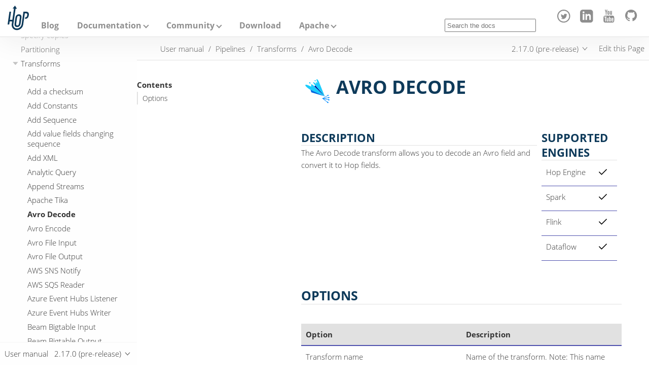

--- FILE ---
content_type: text/html
request_url: https://hop.apache.org/manual/next/pipeline/transforms/avro-decode.html
body_size: 12189
content:
<!doctype html> <html lang="en"> <head> <meta charset="utf-8"> <meta name="viewport" content="width=device-width,initial-scale=1"> <title> Avro Decode :: Apache Hop</title> <link rel="canonical" href="https://hop.apache.org/manual/latest/pipeline/transforms/avro-decode.html"> <meta name="description" content="The Avro Decode transform allows you to decode an Avro field and convert it to Hop fields."> <meta name="generator" content="Antora 3.0.1"> <link rel="stylesheet" href="../../../../_/css/site-e3cda5e4ab.css"> <meta property="og:title" content=" Avro Decode :: Apache Hop"> <meta property="og:description" content="The Avro Decode transform allows you to decode an Avro field and convert it to Hop fields."> <meta property="og:type" content="article"> <meta property="og:url" content="https://hop.apache.org/manual/latest/pipeline/transforms/avro-decode.html"> <meta property="og:image" content="https://hop.apache.org/img/hop-logo.png"> </head> <body class="article"> <header class="header"> <nav class="navbar"> <div class="navbar-brand"> <a class="nav-logo" href="../../../.."><span>Apache Hop</span></a> <div id="topbar-nav" class="navbar-menu"> <div class="navbar-end"> <a class="navbar-item mobile-heading" href="/../../../../blog/">Blog</a> <div class="navbar-item has-dropdown is-hoverable"> <a class="navbar-link mobile-heading" href="#">Documentation</a> <div class="navbar-dropdown"> <a class="navbar-item" href="../../../../manual/latest/getting-started/">Getting started</a> <a class="navbar-item" href="../../../../manual/latest/">User manual</a> <a class="navbar-item" href="../../../../tech-manual/latest/">Technical Documentation</a> <a class="navbar-item" href="../../../../dev-manual/latest/">Developer Documentation</a> <a class="navbar-item" href="../../../../docs/architecture/">Architecture</a> <a class="navbar-item" href="../../../../docs/roadmap/">Roadmap</a> </div> </div> <div class="navbar-item has-dropdown is-hoverable"> <a class="navbar-link mobile-heading" href="#">Community</a> <div class="navbar-dropdown"> <a class="navbar-item" href="../../../../community/contributing/">Contributing</a> <a class="navbar-item" href="../../../../community/tools/">Tools</a> <a class="navbar-item" href="../../../../community/mailing-list/">Mailing Lists</a> <a class="navbar-item" href="../../../../community/events/">Events and User Groups</a> <a class="navbar-item" href="../../../../community/team/">Team</a> <a class="navbar-item" href="../../../../community/support/">Support</a> <a class="navbar-item" href="../../../../community/ethos/">Ethos</a> </div> </div> <a class="navbar-item mobile-heading" href="/../../../../download/">Download</a> <div class="navbar-item has-dropdown is-hoverable"> <a class="navbar-link mobile-heading" href="#">Apache</a> <div class="navbar-dropdown"> <a class="navbar-item" href="https://www.apache.org/events/current-event" target="_blank">Events</a> <a class="navbar-item" href="https://www.apache.org/licenses/" target="_blank">License</a> <a class="navbar-item" href="https://www.apache.org/foundation/thanks.html" target="_blank">Thanks to our sponsors</a> <a class="navbar-item" href="https://www.apache.org/security/" target="_blank">Apache Security</a> <a class="navbar-item" href="https://www.apache.org/foundation/sponsorship.html" target="_blank">Become a sponsor</a> </div> </div> </div> </div> <div class="navbar-fill"></div> <div class="break-row"></div> <div class="navbar-item search hide-for-print"> <div id="search-field" class="field"> <input id="search-input" type="text" placeholder="Search the docs"> </div> </div> <div class="navbar-tools"> <a href="https://twitter.com/ApacheHop" title="Follow us on Twitter" target="_blank"><svg focusable="false" height="30" width="30" viewBox="0 0 30 30" class="brand-icon"><path d="M12 2c5.514 0 10 4.486 10 10s-4.486 10-10 10-10-4.486-10-10 4.486-10 10-10zm0-2c-6.627 0-12 5.373-12 12s5.373 12 12 12 12-5.373 12-12-5.373-12-12-12zm6.5 8.778c-.441.196-.916.328-1.414.388.509-.305.898-.787 1.083-1.362-.476.282-1.003.487-1.564.597-.448-.479-1.089-.778-1.796-.778-1.59 0-2.758 1.483-2.399 3.023-2.045-.103-3.86-1.083-5.074-2.572-.645 1.106-.334 2.554.762 3.287-.403-.013-.782-.124-1.114-.308-.027 1.14.791 2.207 1.975 2.445-.346.094-.726.116-1.112.042.313.978 1.224 1.689 2.3 1.709-1.037.812-2.34 1.175-3.647 1.021 1.09.699 2.383 1.106 3.773 1.106 4.572 0 7.154-3.861 6.998-7.324.482-.346.899-.78 1.229-1.274z"/></svg></a> <a href="https://www.linkedin.com/company/apachehop/" title="Follow us on LinkedIn" target="_blank"><svg focusable="false" height="30" width="30" viewBox="0 0 30 30" class="brand-icon"><path d="M19 0h-14c-2.761 0-5 2.239-5 5v14c0 2.761 2.239 5 5 5h14c2.762 0 5-2.239 5-5v-14c0-2.761-2.238-5-5-5zm-11 19h-3v-11h3v11zm-1.5-12.268c-.966 0-1.75-.79-1.75-1.764s.784-1.764 1.75-1.764 1.75.79 1.75 1.764-.783 1.764-1.75 1.764zm13.5 12.268h-3v-5.604c0-3.368-4-3.113-4 0v5.604h-3v-11h3v1.765c1.396-2.586 7-2.777 7 2.476v6.759z"/></svg></a> <a href="https://www.youtube.com/channel/UCGlcYslwe03Y2zbZ1W6DAGA" title="Subscribe to our YouTube channel" target="_blank"><svg focusable="false" height="30" width="30" viewBox="0 0 30 30" class="brand-icon"><path fill-rule="evenodd" d="M4.652 0h1.44l.988 3.702.916-3.702h1.454l-1.665 5.505v3.757h-1.431v-3.757l-1.702-5.505zm6.594 2.373c-1.119 0-1.861.74-1.861 1.835v3.349c0 1.204.629 1.831 1.861 1.831 1.022 0 1.826-.683 1.826-1.831v-3.349c0-1.069-.797-1.835-1.826-1.835zm.531 5.127c0 .372-.19.646-.532.646-.351 0-.554-.287-.554-.646v-3.179c0-.374.172-.651.529-.651.39 0 .557.269.557.651v3.179zm4.729-5.07v5.186c-.155.194-.5.512-.747.512-.271 0-.338-.186-.338-.46v-5.238h-1.27v5.71c0 .675.206 1.22.887 1.22.384 0 .918-.2 1.468-.853v.754h1.27v-6.831h-1.27zm2.203 13.858c-.448 0-.541.315-.541.763v.659h1.069v-.66c.001-.44-.092-.762-.528-.762zm-4.703.04c-.084.043-.167.109-.25.198v4.055c.099.106.194.182.287.229.197.1.485.107.619-.067.07-.092.105-.241.105-.449v-3.359c0-.22-.043-.386-.129-.5-.147-.193-.42-.214-.632-.107zm4.827-5.195c-2.604-.177-11.066-.177-13.666 0-2.814.192-3.146 1.892-3.167 6.367.021 4.467.35 6.175 3.167 6.367 2.6.177 11.062.177 13.666 0 2.814-.192 3.146-1.893 3.167-6.367-.021-4.467-.35-6.175-3.167-6.367zm-12.324 10.686h-1.363v-7.54h-1.41v-1.28h4.182v1.28h-1.41v7.54zm4.846 0h-1.21v-.718c-.223.265-.455.467-.696.605-.652.374-1.547.365-1.547-.955v-5.438h1.209v4.988c0 .262.063.438.322.438.236 0 .564-.303.711-.487v-4.939h1.21v6.506zm4.657-1.348c0 .805-.301 1.431-1.106 1.431-.443 0-.812-.162-1.149-.583v.5h-1.221v-8.82h1.221v2.84c.273-.333.644-.608 1.076-.608.886 0 1.18.749 1.18 1.631v3.609zm4.471-1.752h-2.314v1.228c0 .488.042.91.528.91.511 0 .541-.344.541-.91v-.452h1.245v.489c0 1.253-.538 2.013-1.813 2.013-1.155 0-1.746-.842-1.746-2.013v-2.921c0-1.129.746-1.914 1.837-1.914 1.161 0 1.721.738 1.721 1.914v1.656z"></path></svg></a> <a href="https://github.com/apache/hop/" title="Collaborate on GitHub"><svg focusable="false" class="brand-icon" viewBox="0 0 22 22"><path fill-rule="evenodd" d="M8 0C3.58 0 0 3.58 0 8c0 3.54 2.29 6.53 5.47 7.59.4.07.55-.17.55-.38 0-.19-.01-.82-.01-1.49-2.01.37-2.53-.49-2.69-.94-.09-.23-.48-.94-.82-1.13-.28-.15-.68-.52-.01-.53.63-.01 1.08.58 1.23.82.72 1.21 1.87.87 2.33.66.07-.52.28-.87.51-1.07-1.78-.2-3.64-.89-3.64-3.95 0-.87.31-1.59.82-2.15-.08-.2-.36-1.02.08-2.12 0 0 .67-.21 2.2.82.64-.18 1.32-.27 2-.27.68 0 1.36.09 2 .27 1.53-1.04 2.2-.82 2.2-.82.44 1.1.16 1.92.08 2.12.51.56.82 1.27.82 2.15 0 3.07-1.87 3.75-3.65 3.95.29.25.54.73.54 1.48 0 1.07-.01 1.93-.01 2.2 0 .21.15.46.55.38A8.013 8.013 0 0 0 16 8c0-4.42-3.58-8-8-8z"></path></svg></a> </div> <button class="navbar-burger" data-target="topbar-nav" type="button"> <span></span> <span></span> <span></span> </button> </div> </nav> </header> <a id="top"></a> <div class="body"> <div class="nav-container" data-component="manual" data-version="2.17.0"> <aside class="nav"> <div class="panels"> <div class="nav-panel-menu is-active" data-panel="menu"> <nav class="nav-menu"> <h3 class="title"><a href="../../index.html">User manual</a></h3> <ul class="nav-list"> <li class="nav-item" data-depth="0"> <ul class="nav-list"> <li class="nav-item" data-depth="1"> <button class="nav-item-toggle"></button> <a class="nav-link" href="../../getting-started/index.html">Getting Started</a> <ul class="nav-list"> <li class="nav-item" data-depth="2"> <a class="nav-link" href="../../getting-started/hop-what-is-hop.html">What is Hop</a> </li> <li class="nav-item" data-depth="2"> <a class="nav-link" href="../../getting-started/hop-concepts.html">Hop Concepts</a> </li> <li class="nav-item" data-depth="2"> <a class="nav-link" href="../../getting-started/hop-download-install.html">Download &amp; Install</a> </li> <li class="nav-item" data-depth="2"> <a class="nav-link" href="../../getting-started/hop-tools.html">Tools</a> </li> <li class="nav-item" data-depth="2"> <a class="nav-link" href="../../getting-started/hop-gui.html">Hop Gui Overview</a> </li> <li class="nav-item" data-depth="2"> <a class="nav-link" href="../../getting-started/hop-gui-pipelines.html">Pipelines</a> </li> <li class="nav-item" data-depth="2"> <a class="nav-link" href="../../getting-started/hop-gui-workflows.html">Workflows</a> </li> <li class="nav-item" data-depth="2"> <a class="nav-link" href="../../getting-started/hop-next-steps.html">Next Steps</a> </li> </ul> </li> <li class="nav-item" data-depth="1"> <a class="nav-link" href="../../concepts.html">Concepts</a> </li> <li class="nav-item" data-depth="1"> <a class="nav-link" href="../../installation-configuration.html">Installation and Configuration</a> </li> <li class="nav-item" data-depth="1"> <a class="nav-link" href="../../supported-jvms.html">Supported Java Versions</a> </li> <li class="nav-item" data-depth="1"> <button class="nav-item-toggle"></button> <a class="nav-link" href="../../hop-gui/index.html">Hop Gui</a> <ul class="nav-list"> <li class="nav-item" data-depth="2"> <a class="nav-link" href="../../hop-gui/file-dialog.html">File Dialog</a> </li> <li class="nav-item" data-depth="2"> <a class="nav-link" href="../../hop-gui/hop-gui-popup-dialog.html">Popup Dialog</a> </li> <li class="nav-item" data-depth="2"> <a class="nav-link" href="../../hop-gui/perspectives.html">Perspectives</a> </li> <li class="nav-item" data-depth="2"> <a class="nav-link" href="../../hop-gui/hop-gui-git.html">Working with git</a> </li> <li class="nav-item" data-depth="2"> <a class="nav-link" href="../../hop-gui/shortcuts.html">Keyboard Shortcuts</a> </li> <li class="nav-item" data-depth="2"> <a class="nav-link" href="../../hop-gui/hop-web.html">Hop Web</a> </li> </ul> </li> <li class="nav-item" data-depth="1"> <button class="nav-item-toggle"></button> <a class="nav-link" href="../../projects/index.html">Projects</a> <ul class="nav-list"> <li class="nav-item" data-depth="2"> <a class="nav-link" href="../../projects/projects-environments.html">Projects &amp; Environments</a> </li> <li class="nav-item" data-depth="2"> <a class="nav-link" href="../../projects/metadata.html">Metadata</a> </li> <li class="nav-item" data-depth="2"> <a class="nav-link" href="../../projects/advanced.html">Advanced Configuration</a> </li> </ul> </li> <li class="nav-item" data-depth="1"> <button class="nav-item-toggle"></button> <a class="nav-link" href="../pipelines.html">Pipelines</a> <ul class="nav-list"> <li class="nav-item" data-depth="2"> <a class="nav-link" href="../hop-pipeline-editor.html">Pipeline Editor</a> </li> <li class="nav-item" data-depth="2"> <a class="nav-link" href="../create-pipeline.html">Create a Pipeline</a> </li> <li class="nav-item" data-depth="2"> <a class="nav-link" href="../run-preview-debug-pipeline.html">Run, Preview and Debug a Pipeline</a> </li> <li class="nav-item" data-depth="2"> <a class="nav-link" href="../errorhandling.html">Error Handling</a> </li> <li class="nav-item" data-depth="2"> <button class="nav-item-toggle"></button> <a class="nav-link" href="../beam/getting-started-with-beam.html">Getting started with Apache Beam</a> <ul class="nav-list"> <li class="nav-item" data-depth="3"> <button class="nav-item-toggle"></button> <a class="nav-link" href="../beam/running-the-beam-samples.html">Running the Beam samples</a> <ul class="nav-list"> <li class="nav-item" data-depth="4"> <a class="nav-link" href="../beam/beam-samples-direct-runner.html">Direct Runner</a> </li> <li class="nav-item" data-depth="4"> <a class="nav-link" href="../beam/beam-samples-flink.html">Apache Flink</a> </li> <li class="nav-item" data-depth="4"> <a class="nav-link" href="../beam/beam-samples-spark.html">Apache Spark</a> </li> <li class="nav-item" data-depth="4"> <a class="nav-link" href="../beam/beam-samples-dataflow.html">Google Cloud Dataflow</a> </li> </ul> </li> <li class="nav-item" data-depth="3"> <a class="nav-link" href="../beam/flink-k8s-operator-running-hop-pipeline.html">Running a Hop pipeline using the Flink Kubernetes Operator</a> </li> </ul> </li> <li class="nav-item" data-depth="2"> <a class="nav-link" href="../pipeline-metrics.html">Pipeline Metrics</a> </li> <li class="nav-item" data-depth="2"> <button class="nav-item-toggle"></button> <a class="nav-link" href="../pipeline-run-configurations/pipeline-run-configurations.html">Pipeline Run Configurations</a> <ul class="nav-list"> <li class="nav-item" data-depth="3"> <a class="nav-link" href="../pipeline-run-configurations/beam-dataflow-pipeline-engine.html">Beam Google DataFlow</a> </li> <li class="nav-item" data-depth="3"> <a class="nav-link" href="../pipeline-run-configurations/beam-direct-pipeline-engine.html">Beam Direct</a> </li> <li class="nav-item" data-depth="3"> <a class="nav-link" href="../pipeline-run-configurations/beam-flink-pipeline-engine.html">Beam Flink</a> </li> <li class="nav-item" data-depth="3"> <a class="nav-link" href="../pipeline-run-configurations/beam-spark-pipeline-engine.html">Beam Spark</a> </li> <li class="nav-item" data-depth="3"> <a class="nav-link" href="../pipeline-run-configurations/native-local-pipeline-engine.html">Native Local</a> </li> <li class="nav-item" data-depth="3"> <a class="nav-link" href="../pipeline-run-configurations/native-remote-pipeline-engine.html">Native Remote</a> </li> </ul> </li> <li class="nav-item" data-depth="2"> <a class="nav-link" href="../pipeline-unit-testing.html">Pipeline Unit Tests</a> </li> <li class="nav-item" data-depth="2"> <a class="nav-link" href="../metadata-injection.html">Metadata Injection</a> </li> <li class="nav-item" data-depth="2"> <a class="nav-link" href="../specify-copies.html">Specify copies</a> </li> <li class="nav-item" data-depth="2"> <a class="nav-link" href="../partitioning.html">Partitioning</a> </li> <li class="nav-item" data-depth="2"> <button class="nav-item-toggle"></button> <a class="nav-link" href="../transforms.html">Transforms</a> <ul class="nav-list"> <li class="nav-item" data-depth="3"> <a class="nav-link" href="abort.html">Abort</a> </li> <li class="nav-item" data-depth="3"> <a class="nav-link" href="addchecksum.html">Add a checksum</a> </li> <li class="nav-item" data-depth="3"> <a class="nav-link" href="addconstant.html">Add Constants</a> </li> <li class="nav-item" data-depth="3"> <a class="nav-link" href="addsequence.html">Add Sequence</a> </li> <li class="nav-item" data-depth="3"> <a class="nav-link" href="addfieldschangesequence.html">Add value fields changing sequence</a> </li> <li class="nav-item" data-depth="3"> <a class="nav-link" href="addxml.html">Add XML</a> </li> <li class="nav-item" data-depth="3"> <a class="nav-link" href="analyticquery.html">Analytic Query</a> </li> <li class="nav-item" data-depth="3"> <a class="nav-link" href="append.html">Append Streams</a> </li> <li class="nav-item" data-depth="3"> <a class="nav-link" href="apache-tika.html">Apache Tika</a> </li> <li class="nav-item is-current-page" data-depth="3"> <a class="nav-link" href="avro-decode.html">Avro Decode</a> </li> <li class="nav-item" data-depth="3"> <a class="nav-link" href="avro-encode.html">Avro Encode</a> </li> <li class="nav-item" data-depth="3"> <a class="nav-link" href="avro-file-input.html">Avro File Input</a> </li> <li class="nav-item" data-depth="3"> <a class="nav-link" href="avro-file-output.html">Avro File Output</a> </li> <li class="nav-item" data-depth="3"> <a class="nav-link" href="aws-sns-notify.html">AWS SNS Notify</a> </li> <li class="nav-item" data-depth="3"> <a class="nav-link" href="aws-sqs-reader.html">AWS SQS Reader</a> </li> <li class="nav-item" data-depth="3"> <a class="nav-link" href="azure-event-hubs-listener.html">Azure Event Hubs Listener</a> </li> <li class="nav-item" data-depth="3"> <a class="nav-link" href="azure-event-hubs-writer.html">Azure Event Hubs Writer</a> </li> <li class="nav-item" data-depth="3"> <a class="nav-link" href="beambigtableinput.html">Beam Bigtable Input</a> </li> <li class="nav-item" data-depth="3"> <a class="nav-link" href="beambigtableoutput.html">Beam Bigtable Output</a> </li> <li class="nav-item" data-depth="3"> <a class="nav-link" href="beambigqueryinput.html">Beam BigQuery Input</a> </li> <li class="nav-item" data-depth="3"> <a class="nav-link" href="beambigqueryoutput.html">Beam BigQuery Output</a> </li> <li class="nav-item" data-depth="3"> <a class="nav-link" href="beamfileinput.html">Beam File Input</a> </li> <li class="nav-item" data-depth="3"> <a class="nav-link" href="beamfileoutput.html">Beam File Output</a> </li> <li class="nav-item" data-depth="3"> <a class="nav-link" href="beamgcppublisher.html">Beam GCP Pub/Sub : Publish</a> </li> <li class="nav-item" data-depth="3"> <a class="nav-link" href="beamgcpsubscriber.html">Beam GCP Pub/Sub : Subscribe</a> </li> <li class="nav-item" data-depth="3"> <a class="nav-link" href="beamkafkaconsume.html">Beam Kafka Consume</a> </li> <li class="nav-item" data-depth="3"> <a class="nav-link" href="beamkafkaproduce.html">Beam Kafka Produce</a> </li> <li class="nav-item" data-depth="3"> <a class="nav-link" href="beamkinesisconsume.html">Beam Kinesis Consume</a> </li> <li class="nav-item" data-depth="3"> <a class="nav-link" href="beamkinesisproduce.html">Beam Kinesis Produce</a> </li> <li class="nav-item" data-depth="3"> <a class="nav-link" href="beamtimestamp.html">Beam Timestamp</a> </li> <li class="nav-item" data-depth="3"> <a class="nav-link" href="beamwindow.html">Beam Window</a> </li> <li class="nav-item" data-depth="3"> <a class="nav-link" href="blockingtransform.html">Blocking transform</a> </li> <li class="nav-item" data-depth="3"> <a class="nav-link" href="blockuntiltransformsfinish.html">Blocking until transforms finish</a> </li> <li class="nav-item" data-depth="3"> <a class="nav-link" href="calculator.html">Calculator</a> </li> <li class="nav-item" data-depth="3"> <a class="nav-link" href="cassandra-input.html">Cassandra Input</a> </li> <li class="nav-item" data-depth="3"> <a class="nav-link" href="cassandra-output.html">Cassandra Output</a> </li> <li class="nav-item" data-depth="3"> <a class="nav-link" href="sstable-output.html">Cassandra SSTable Output</a> </li> <li class="nav-item" data-depth="3"> <a class="nav-link" href="calldbproc.html">Call DB procedure</a> </li> <li class="nav-item" data-depth="3"> <a class="nav-link" href="changefileencoding.html">Change file encoding</a> </li> <li class="nav-item" data-depth="3"> <a class="nav-link" href="checkfilelocked.html">Check if file is locked</a> </li> <li class="nav-item" data-depth="3"> <a class="nav-link" href="checkwebserviceavailable.html">Check if webservice is available</a> </li> <li class="nav-item" data-depth="3"> <a class="nav-link" href="clonerow.html">Clone row</a> </li> <li class="nav-item" data-depth="3"> <a class="nav-link" href="closure.html">Closure</a> </li> <li class="nav-item" data-depth="3"> <a class="nav-link" href="coalesce.html">Coalesce</a> </li> <li class="nav-item" data-depth="3"> <a class="nav-link" href="columnexists.html">Column exists</a> </li> <li class="nav-item" data-depth="3"> <a class="nav-link" href="combinationlookup.html">Combination lookup/update</a> </li> <li class="nav-item" data-depth="3"> <a class="nav-link" href="concatfields.html">Concat Fields</a> </li> <li class="nav-item" data-depth="3"> <a class="nav-link" href="copyrowstoresult.html">Copy rows to result</a> </li> <li class="nav-item" data-depth="3"> <a class="nav-link" href="creditcardvalidator.html">Credit card validator</a> </li> <li class="nav-item" data-depth="3"> <a class="nav-link" href="csvinput.html">CSV File Input</a> </li> <li class="nav-item" data-depth="3"> <a class="nav-link" href="databasejoin.html">Database Join</a> </li> <li class="nav-item" data-depth="3"> <a class="nav-link" href="databaselookup.html">Database Lookup</a> </li> <li class="nav-item" data-depth="3"> <a class="nav-link" href="datagrid.html">Data Grid</a> </li> <li class="nav-item" data-depth="3"> <a class="nav-link" href="validator.html">Data Validator</a> </li> <li class="nav-item" data-depth="3"> <a class="nav-link" href="delay.html">Delay row</a> </li> <li class="nav-item" data-depth="3"> <a class="nav-link" href="delete.html">Delete</a> </li> <li class="nav-item" data-depth="3"> <a class="nav-link" href="serialize-de-from-file.html">De-Serialize From File</a> </li> <li class="nav-item" data-depth="3"> <a class="nav-link" href="detectemptystream.html">Detect Empty Stream</a> </li> <li class="nav-item" data-depth="3"> <a class="nav-link" href="detectlanguage.html">Detect Language</a> </li> <li class="nav-item" data-depth="3"> <a class="nav-link" href="dimensionlookup.html">Dimension lookup/update</a> </li> <li class="nav-item" data-depth="3"> <a class="nav-link" href="dorisbulkloader.html">Doris Bulk Loader</a> </li> <li class="nav-item" data-depth="3"> <a class="nav-link" href="rulesaccumulator.html">Drools Rule Accumulator</a> </li> <li class="nav-item" data-depth="3"> <a class="nav-link" href="rulesexecutor.html">Drools Rule Executor</a> </li> <li class="nav-item" data-depth="3"> <a class="nav-link" href="dummy.html">Dummy (do nothing)</a> </li> <li class="nav-item" data-depth="3"> <a class="nav-link" href="dynamicsqlrow.html">Dynamic SQL row</a> </li> <li class="nav-item" data-depth="3"> <a class="nav-link" href="edi2xml.html">Edi to XML</a> </li> <li class="nav-item" data-depth="3"> <a class="nav-link" href="emailinput.html">Email Messages Input</a> </li> <li class="nav-item" data-depth="3"> <a class="nav-link" href="enhancedjsonoutput.html">Enhanced JSON Output</a> </li> <li class="nav-item" data-depth="3"> <a class="nav-link" href="excelinput.html">Excel input</a> </li> <li class="nav-item" data-depth="3"> <a class="nav-link" href="excelwriter.html">Excel writer</a> </li> <li class="nav-item" data-depth="3"> <a class="nav-link" href="execprocess.html">Execute a process</a> </li> <li class="nav-item" data-depth="3"> <a class="nav-link" href="execsqlrow.html">Execute row SQL script</a> </li> <li class="nav-item" data-depth="3"> <a class="nav-link" href="execsql.html">Execute SQL script</a> </li> <li class="nav-item" data-depth="3"> <a class="nav-link" href="exectests.html">Execute Unit Tests</a> </li> <li class="nav-item" data-depth="3"> <a class="nav-link" href="execinfo.html">Execution Information</a> </li> <li class="nav-item" data-depth="3"> <a class="nav-link" href="fake.html">Fake data</a> </li> <li class="nav-item" data-depth="3"> <a class="nav-link" href="fileexists.html">File exists</a> </li> <li class="nav-item" data-depth="3"> <a class="nav-link" href="filemetadata.html">File Metadata</a> </li> <li class="nav-item" data-depth="3"> <a class="nav-link" href="filesfromresult.html">Files from result</a> </li> <li class="nav-item" data-depth="3"> <a class="nav-link" href="filestoresult.html">Files to result</a> </li> <li class="nav-item" data-depth="3"> <a class="nav-link" href="filterrows.html">Filter Rows</a> </li> <li class="nav-item" data-depth="3"> <a class="nav-link" href="formula.html">Formula</a> </li> <li class="nav-item" data-depth="3"> <a class="nav-link" href="fuzzymatch.html">Fuzzy match</a> </li> <li class="nav-item" data-depth="3"> <a class="nav-link" href="generaterandomvalue.html">Generate Random Value</a> </li> <li class="nav-item" data-depth="3"> <a class="nav-link" href="getdatafromxml.html">Get Data From XML</a> </li> <li class="nav-item" data-depth="3"> <a class="nav-link" href="getfilenames.html">Get filenames</a> </li> <li class="nav-item" data-depth="3"> <a class="nav-link" href="getfilesrowcount.html">Get files rowcount</a> </li> <li class="nav-item" data-depth="3"> <a class="nav-link" href="getrecordsfromstream.html">Get records from stream</a> </li> <li class="nav-item" data-depth="3"> <a class="nav-link" href="getrowsfromresult.html">Get Rows from Result</a> </li> <li class="nav-item" data-depth="3"> <a class="nav-link" href="getsubfolders.html">Get SubFolder names</a> </li> <li class="nav-item" data-depth="3"> <a class="nav-link" href="getsystemdata.html">Get System Info</a> </li> <li class="nav-item" data-depth="3"> <a class="nav-link" href="gettablenames.html">Get table names</a> </li> <li class="nav-item" data-depth="3"> <a class="nav-link" href="getvariable.html">Get variables</a> </li> <li class="nav-item" data-depth="3"> <a class="nav-link" href="google-analytics.html">Google Analytics Input</a> </li> <li class="nav-item" data-depth="3"> <a class="nav-link" href="google-sheets-input.html">Google Sheets Input</a> </li> <li class="nav-item" data-depth="3"> <a class="nav-link" href="google-sheets-output.html">Google Sheets Output</a> </li> <li class="nav-item" data-depth="3"> <a class="nav-link" href="groupby.html">Group By</a> </li> <li class="nav-item" data-depth="3"> <a class="nav-link" href="html2text.html">HTML 2 Text</a> </li> <li class="nav-item" data-depth="3"> <a class="nav-link" href="http.html">HTTP client</a> </li> <li class="nav-item" data-depth="3"> <a class="nav-link" href="httppost.html">HTTP Post</a> </li> <li class="nav-item" data-depth="3"> <a class="nav-link" href="identifylastrow.html">Identify last row in a stream</a> </li> <li class="nav-item" data-depth="3"> <a class="nav-link" href="ifnull.html">If Null</a> </li> <li class="nav-item" data-depth="3"> <a class="nav-link" href="injector.html">Injector</a> </li> <li class="nav-item" data-depth="3"> <a class="nav-link" href="insertupdate.html">Insert / Update</a> </li> <li class="nav-item" data-depth="3"> <a class="nav-link" href="javafilter.html">Java Filter</a> </li> <li class="nav-item" data-depth="3"> <a class="nav-link" href="javascript.html">JavaScript</a> </li> <li class="nav-item" data-depth="3"> <a class="nav-link" href="jdbcmetadata.html">JDBC Metadata</a> </li> <li class="nav-item" data-depth="3"> <a class="nav-link" href="joinrows.html">Join Rows</a> </li> <li class="nav-item" data-depth="3"> <a class="nav-link" href="jsoninput.html">JSON Input</a> </li> <li class="nav-item" data-depth="3"> <a class="nav-link" href="jsonoutput.html">JSON Output</a> </li> <li class="nav-item" data-depth="3"> <a class="nav-link" href="kafkaconsumer.html">Kafka Consumer</a> </li> <li class="nav-item" data-depth="3"> <a class="nav-link" href="kafkaproducer.html">Kafka Producer</a> </li> <li class="nav-item" data-depth="3"> <a class="nav-link" href="languagemodelchat.html">Language Model Chat</a> </li> <li class="nav-item" data-depth="3"> <a class="nav-link" href="ldapinput.html">LDAP Input</a> </li> <li class="nav-item" data-depth="3"> <a class="nav-link" href="ldapoutput.html">LDAP Output</a> </li> <li class="nav-item" data-depth="3"> <a class="nav-link" href="loadfileinput.html">Load file content in memory</a> </li> <li class="nav-item" data-depth="3"> <a class="nav-link" href="mail.html">Mail</a> </li> <li class="nav-item" data-depth="3"> <a class="nav-link" href="mapping-input.html">Mapping Input</a> </li> <li class="nav-item" data-depth="3"> <a class="nav-link" href="mapping-output.html">Mapping Output</a> </li> <li class="nav-item" data-depth="3"> <a class="nav-link" href="memgroupby.html">Memory Group By</a> </li> <li class="nav-item" data-depth="3"> <a class="nav-link" href="mergejoin.html">Merge Join</a> </li> <li class="nav-item" data-depth="3"> <a class="nav-link" href="mergerows.html">Merge rows (diff)</a> </li> <li class="nav-item" data-depth="3"> <a class="nav-link" href="metainject.html">Metadata Injection</a> </li> <li class="nav-item" data-depth="3"> <a class="nav-link" href="metadata-input.html">Metadata Input</a> </li> <li class="nav-item" data-depth="3"> <a class="nav-link" href="metastructure.html">Metadata structure of stream</a> </li> <li class="nav-item" data-depth="3"> <a class="nav-link" href="accessoutput.html">Microsoft Access Output</a> </li> <li class="nav-item" data-depth="3"> <a class="nav-link" href="monetdbbulkloader.html">MonetDB Bulk Loader</a> </li> <li class="nav-item" data-depth="3"> <a class="nav-link" href="mongodbdelete.html">MongoDB Delete</a> </li> <li class="nav-item" data-depth="3"> <a class="nav-link" href="mongodbinput.html">MongoDB Input</a> </li> <li class="nav-item" data-depth="3"> <a class="nav-link" href="mongodboutput.html">MongoDB Output</a> </li> <li class="nav-item" data-depth="3"> <a class="nav-link" href="multimerge.html">Multiway Merge Join</a> </li> <li class="nav-item" data-depth="3"> <a class="nav-link" href="mysqlbulkloader.html">MySql Bulk Loader</a> </li> <li class="nav-item" data-depth="3"> <a class="nav-link" href="neo4j-cypher.html">Neo4j Cypher</a> </li> <li class="nav-item" data-depth="3"> <a class="nav-link" href="neo4j-gencsv.html">Neo4j Generate CSVs</a> </li> <li class="nav-item" data-depth="3"> <a class="nav-link" href="neo4j-getloginfo.html">Neo4j Get Logging Info</a> </li> <li class="nav-item" data-depth="3"> <a class="nav-link" href="neo4j-graphoutput.html">Neo4j Graph Output</a> </li> <li class="nav-item" data-depth="3"> <a class="nav-link" href="neo4j-import.html">Neo4j Import</a> </li> <li class="nav-item" data-depth="3"> <a class="nav-link" href="neo4j-output.html">Neo4j Output</a> </li> <li class="nav-item" data-depth="3"> <a class="nav-link" href="neo4j-split-graph.html">Neo4j Split Graph</a> </li> <li class="nav-item" data-depth="3"> <a class="nav-link" href="nullif.html">Null If</a> </li> <li class="nav-item" data-depth="3"> <a class="nav-link" href="numberrange.html">Number range</a> </li> <li class="nav-item" data-depth="3"> <a class="nav-link" href="orabulkloader.html">Oracle Bulk Loader</a> </li> <li class="nav-item" data-depth="3"> <a class="nav-link" href="parquet-file-input.html">Parquet File Input</a> </li> <li class="nav-item" data-depth="3"> <a class="nav-link" href="parquet-file-output.html">Parquet File Output</a> </li> <li class="nav-item" data-depth="3"> <a class="nav-link" href="pipeline-data-probe.html">Pipeline Data Probe</a> </li> <li class="nav-item" data-depth="3"> <a class="nav-link" href="pipeline-logging.html">Pipeline Logging</a> </li> <li class="nav-item" data-depth="3"> <a class="nav-link" href="pgpdecryptstream.html">PGP decrypt stream</a> </li> <li class="nav-item" data-depth="3"> <a class="nav-link" href="pgpencryptstream.html">PGP encrypt stream</a> </li> <li class="nav-item" data-depth="3"> <a class="nav-link" href="pipeline-executor.html">Pipeline Executor</a> </li> <li class="nav-item" data-depth="3"> <a class="nav-link" href="postgresbulkloader.html">PostgreSQL Bulk Loader</a> </li> <li class="nav-item" data-depth="3"> <a class="nav-link" href="processfiles.html">Process files</a> </li> <li class="nav-item" data-depth="3"> <a class="nav-link" href="propertyinput.html">Properties file Input</a> </li> <li class="nav-item" data-depth="3"> <a class="nav-link" href="propertyoutput.html">Properties file Output</a> </li> <li class="nav-item" data-depth="3"> <a class="nav-link" href="redshift-bulkloader.html">Redshift Bulk Loader</a> </li> <li class="nav-item" data-depth="3"> <a class="nav-link" href="regexeval.html">Regex Evaluation</a> </li> <li class="nav-item" data-depth="3"> <a class="nav-link" href="repeatfields.html">Repeat Fields</a> </li> <li class="nav-item" data-depth="3"> <a class="nav-link" href="replacestring.html">Replace in String</a> </li> <li class="nav-item" data-depth="3"> <a class="nav-link" href="reservoirsampling.html">Reservoir Sampling</a> </li> <li class="nav-item" data-depth="3"> <a class="nav-link" href="rest.html">REST Client</a> </li> <li class="nav-item" data-depth="3"> <a class="nav-link" href="rowdenormaliser.html">Row Denormaliser</a> </li> <li class="nav-item" data-depth="3"> <a class="nav-link" href="rowflattener.html">Row Flattener</a> </li> <li class="nav-item" data-depth="3"> <a class="nav-link" href="rowgenerator.html">Row Generator</a> </li> <li class="nav-item" data-depth="3"> <a class="nav-link" href="rownormaliser.html">Row Normaliser</a> </li> <li class="nav-item" data-depth="3"> <a class="nav-link" href="runssh.html">Run SSH commands</a> </li> <li class="nav-item" data-depth="3"> <a class="nav-link" href="salesforcedelete.html">Salesforce Delete</a> </li> <li class="nav-item" data-depth="3"> <a class="nav-link" href="salesforceinput.html">Salesforce Input</a> </li> <li class="nav-item" data-depth="3"> <a class="nav-link" href="salesforceinsert.html">Salesforce Insert</a> </li> <li class="nav-item" data-depth="3"> <a class="nav-link" href="salesforceupdate.html">Salesforce Update</a> </li> <li class="nav-item" data-depth="3"> <a class="nav-link" href="salesforceupsert.html">Salesforce Upsert</a> </li> <li class="nav-item" data-depth="3"> <a class="nav-link" href="samplerows.html">Sample Rows</a> </li> <li class="nav-item" data-depth="3"> <a class="nav-link" href="sasinput.html">SAS Input</a> </li> <li class="nav-item" data-depth="3"> <a class="nav-link" href="script.html">Script</a> </li> <li class="nav-item" data-depth="3"> <a class="nav-link" href="selectvalues.html">Select Values</a> </li> <li class="nav-item" data-depth="3"> <a class="nav-link" href="serialize-to-file.html">Serialize To File</a> </li> <li class="nav-item" data-depth="3"> <a class="nav-link" href="serverstatus.html">Server Status</a> </li> <li class="nav-item" data-depth="3"> <a class="nav-link" href="setvalueconstant.html">Set field value to a constant</a> </li> <li class="nav-item" data-depth="3"> <a class="nav-link" href="setvaluefield.html">Set field Value to a field</a> </li> <li class="nav-item" data-depth="3"> <a class="nav-link" href="setvariable.html">Set Variables</a> </li> <li class="nav-item" data-depth="3"> <a class="nav-link" href="simple-mapping.html">Simple Mapping</a> </li> <li class="nav-item" data-depth="3"> <a class="nav-link" href="snowflakebulkloader.html">Snowflake Bulk Loader</a> </li> <li class="nav-item" data-depth="3"> <a class="nav-link" href="sort.html">Sort Rows</a> </li> <li class="nav-item" data-depth="3"> <a class="nav-link" href="sortedmerge.html">Sorted Merge</a> </li> <li class="nav-item" data-depth="3"> <a class="nav-link" href="splitfields.html">Split Fields</a> </li> <li class="nav-item" data-depth="3"> <a class="nav-link" href="splitfieldtorows.html">Split fields to rows</a> </li> <li class="nav-item" data-depth="3"> <a class="nav-link" href="splunkinput.html">Splunk Input</a> </li> <li class="nav-item" data-depth="3"> <a class="nav-link" href="sqlfileoutput.html">SQL File Output</a> </li> <li class="nav-item" data-depth="3"> <a class="nav-link" href="standardizephonenumber.html">Standardize Phone Number</a> </li> <li class="nav-item" data-depth="3"> <a class="nav-link" href="stanfordnlp.html">Stanford NLP</a> </li> <li class="nav-item" data-depth="3"> <a class="nav-link" href="schemamapping.html">Static Schema Mapping</a> </li> <li class="nav-item" data-depth="3"> <a class="nav-link" href="streamlookup.html">Stream Lookup</a> </li> <li class="nav-item" data-depth="3"> <a class="nav-link" href="streamschemamerge.html">Stream Schema Merge</a> </li> <li class="nav-item" data-depth="3"> <a class="nav-link" href="stringcut.html">String cut</a> </li> <li class="nav-item" data-depth="3"> <a class="nav-link" href="stringoperations.html">String operations</a> </li> <li class="nav-item" data-depth="3"> <a class="nav-link" href="switchcase.html">Switch / Case</a> </li> <li class="nav-item" data-depth="3"> <a class="nav-link" href="synchronizeaftermerge.html">Synchronize after merge</a> </li> <li class="nav-item" data-depth="3"> <a class="nav-link" href="tablecompare.html">Table Compare</a> </li> <li class="nav-item" data-depth="3"> <a class="nav-link" href="tableexists.html">Table Exists</a> </li> <li class="nav-item" data-depth="3"> <a class="nav-link" href="tableinput.html">Table Input</a> </li> <li class="nav-item" data-depth="3"> <a class="nav-link" href="tableoutput.html">Table Output</a> </li> <li class="nav-item" data-depth="3"> <a class="nav-link" href="terafast.html">Teradata Bulk Loader</a> </li> <li class="nav-item" data-depth="3"> <a class="nav-link" href="textfileinput.html">Text File Input</a> </li> <li class="nav-item" data-depth="3"> <a class="nav-link" href="textfileoutput.html">Text File Output</a> </li> <li class="nav-item" data-depth="3"> <a class="nav-link" href="tokenreplacement.html">Token Replacement</a> </li> <li class="nav-item" data-depth="3"> <a class="nav-link" href="uniquerows.html">Unique Rows</a> </li> <li class="nav-item" data-depth="3"> <a class="nav-link" href="uniquerowsbyhashset.html">Unique Rows (HashSet)</a> </li> <li class="nav-item" data-depth="3"> <a class="nav-link" href="update.html">Update</a> </li> <li class="nav-item" data-depth="3"> <a class="nav-link" href="userdefinedjavaclass.html">User Defined Java Class</a> </li> <li class="nav-item" data-depth="3"> <a class="nav-link" href="userdefinedjavaexpression.html">User Defined Java Expression</a> </li> <li class="nav-item" data-depth="3"> <a class="nav-link" href="valuemapper.html">Value Mapper</a> </li> <li class="nav-item" data-depth="3"> <a class="nav-link" href="verticabulkloader.html">Vertica Bulk Loader</a> </li> <li class="nav-item" data-depth="3"> <a class="nav-link" href="webservices.html">Web services lookup</a> </li> <li class="nav-item" data-depth="3"> <a class="nav-link" href="workflow-executor.html">Workflow Executor</a> </li> <li class="nav-item" data-depth="3"> <a class="nav-link" href="workflow-logging.html">Workflow Logging</a> </li> <li class="nav-item" data-depth="3"> <a class="nav-link" href="writetolog.html">Write to log</a> </li> <li class="nav-item" data-depth="3"> <a class="nav-link" href="xmlinputstream.html">XML Input Stream (StAX)</a> </li> <li class="nav-item" data-depth="3"> <a class="nav-link" href="xmljoin.html">XML Join</a> </li> <li class="nav-item" data-depth="3"> <a class="nav-link" href="xmloutput.html">XML Output</a> </li> <li class="nav-item" data-depth="3"> <a class="nav-link" href="xsdvalidator.html">XSD Validator</a> </li> <li class="nav-item" data-depth="3"> <a class="nav-link" href="xslt.html">XSL Transformation</a> </li> <li class="nav-item" data-depth="3"> <a class="nav-link" href="yamlinput.html">Yaml Input</a> </li> <li class="nav-item" data-depth="3"> <a class="nav-link" href="zipfile.html">Zip file</a> </li> </ul> </li> </ul> </li> <li class="nav-item" data-depth="1"> <button class="nav-item-toggle"></button> <a class="nav-link" href="../../workflow/workflows.html">Workflows</a> <ul class="nav-list"> <li class="nav-item" data-depth="2"> <a class="nav-link" href="../../workflow/create-workflow.html">Create a Workflow</a> </li> <li class="nav-item" data-depth="2"> <a class="nav-link" href="../../workflow/run-debug-workflow.html">Run and Debug a Workflow</a> </li> <li class="nav-item" data-depth="2"> <a class="nav-link" href="../../workflow/workflow-run-configurations/workflow-run-configurations.html">Workflow Run Configurations</a> </li> <li class="nav-item" data-depth="2"> <button class="nav-item-toggle"></button> <a class="nav-link" href="../../workflow/actions.html">Actions</a> <ul class="nav-list"> <li class="nav-item" data-depth="3"> <a class="nav-link" href="../../workflow/actions/abort.html">Abort workflow</a> </li> <li class="nav-item" data-depth="3"> <a class="nav-link" href="../../workflow/actions/addresultfilenames.html">Add filenames to result</a> </li> <li class="nav-item" data-depth="3"> <a class="nav-link" href="../../workflow/actions/as400command.html">AS/400 Command</a> </li> <li class="nav-item" data-depth="3"> <a class="nav-link" href="../../workflow/actions/mysqlbulkfile.html">Bulk load from MySQL into file</a> </li> <li class="nav-item" data-depth="3"> <a class="nav-link" href="../../workflow/actions/mssqlbulkload.html">Bulk load into MSSQL</a> </li> <li class="nav-item" data-depth="3"> <a class="nav-link" href="../../workflow/actions/mysqlbulkload.html">Bulk load into MySQL</a> </li> <li class="nav-item" data-depth="3"> <a class="nav-link" href="../../workflow/actions/cassandra-exec-cql.html">Cassandra Exec Cql</a> </li> <li class="nav-item" data-depth="3"> <a class="nav-link" href="../../workflow/actions/checkdbconnection.html">Check Db connections</a> </li> <li class="nav-item" data-depth="3"> <a class="nav-link" href="../../workflow/actions/checkfilelocked.html">Check files locked</a> </li> <li class="nav-item" data-depth="3"> <a class="nav-link" href="../../workflow/actions/folderisempty.html">Check if a folder is empty</a> </li> <li class="nav-item" data-depth="3"> <a class="nav-link" href="../../workflow/actions/xmlwellformed.html">Check if XML file is well-formed</a> </li> <li class="nav-item" data-depth="3"> <a class="nav-link" href="../../workflow/actions/neo4j-checkconnections.html">Check Neo4j Connections</a> </li> <li class="nav-item" data-depth="3"> <a class="nav-link" href="../../workflow/actions/webserviceavailable.html">Check webservice availability</a> </li> <li class="nav-item" data-depth="3"> <a class="nav-link" href="../../workflow/actions/filesexist.html">Checks if files exists</a> </li> <li class="nav-item" data-depth="3"> <a class="nav-link" href="../../workflow/actions/columnsexist.html">Columns exist in a table</a> </li> <li class="nav-item" data-depth="3"> <a class="nav-link" href="../../workflow/actions/comparefolders.html">Compare folders</a> </li> <li class="nav-item" data-depth="3"> <a class="nav-link" href="../../workflow/actions/dostounix.html">Convert file between Windows and Unix</a> </li> <li class="nav-item" data-depth="3"> <a class="nav-link" href="../../workflow/actions/copyfiles.html">Copy Files</a> </li> <li class="nav-item" data-depth="3"> <a class="nav-link" href="../../workflow/actions/createfolder.html">Create a folder</a> </li> <li class="nav-item" data-depth="3"> <a class="nav-link" href="../../workflow/actions/createfile.html">Create file</a> </li> <li class="nav-item" data-depth="3"> <a class="nav-link" href="../../workflow/actions/pgpdecryptfiles.html">Decrypt files with PGP</a> </li> <li class="nav-item" data-depth="3"> <a class="nav-link" href="../../workflow/actions/deletefile.html">Delete file</a> </li> <li class="nav-item" data-depth="3"> <a class="nav-link" href="../../workflow/actions/deleteresultfilenames.html">Delete filenames from result</a> </li> <li class="nav-item" data-depth="3"> <a class="nav-link" href="../../workflow/actions/deletefiles.html">Delete files</a> </li> <li class="nav-item" data-depth="3"> <a class="nav-link" href="../../workflow/actions/deletefolders.html">Delete folders</a> </li> <li class="nav-item" data-depth="3"> <a class="nav-link" href="../../workflow/actions/dtdvalidator.html">DTD validator</a> </li> <li class="nav-item" data-depth="3"> <a class="nav-link" href="../../workflow/actions/dummy.html">Dummy</a> </li> <li class="nav-item" data-depth="3"> <a class="nav-link" href="../../workflow/actions/pgpencryptfiles.html">Encrypt files with PGP</a> </li> <li class="nav-item" data-depth="3"> <a class="nav-link" href="../../workflow/actions/repeat-end.html">End repeat</a> </li> <li class="nav-item" data-depth="3"> <a class="nav-link" href="../../workflow/actions/evalfilesmetrics.html">Evaluate files metrics</a> </li> <li class="nav-item" data-depth="3"> <a class="nav-link" href="../../workflow/actions/evaluatetablecontent.html">Evaluate rows number in a table</a> </li> <li class="nav-item" data-depth="3"> <a class="nav-link" href="../../workflow/actions/filecompare.html">File compare</a> </li> <li class="nav-item" data-depth="3"> <a class="nav-link" href="../../workflow/actions/fileexists.html">File exists</a> </li> <li class="nav-item" data-depth="3"> <a class="nav-link" href="../../workflow/actions/ftpdelete.html">FTP delete</a> </li> <li class="nav-item" data-depth="3"> <a class="nav-link" href="../../workflow/actions/ftp.html">Get a file with FTP</a> </li> <li class="nav-item" data-depth="3"> <a class="nav-link" href="../../workflow/actions/sftp.html">Get a file with SFTP</a> </li> <li class="nav-item" data-depth="3"> <a class="nav-link" href="../../workflow/actions/getpop.html">Get mails (POP3/IMAP)</a> </li> <li class="nav-item" data-depth="3"> <a class="nav-link" href="../../workflow/actions/http.html">HTTP</a> </li> <li class="nav-item" data-depth="3"> <a class="nav-link" href="../../workflow/actions/eval.html">JavaScript</a> </li> <li class="nav-item" data-depth="3"> <a class="nav-link" href="../../workflow/actions/join.html">Join</a> </li> <li class="nav-item" data-depth="3"> <a class="nav-link" href="../../workflow/actions/mail.html">Mail</a> </li> <li class="nav-item" data-depth="3"> <a class="nav-link" href="../../workflow/actions/mailvalidator.html">Mail validator</a> </li> <li class="nav-item" data-depth="3"> <a class="nav-link" href="../../workflow/actions/movefiles.html">Move files</a> </li> <li class="nav-item" data-depth="3"> <a class="nav-link" href="../../workflow/actions/neo4j-constraint.html">Neo4j constraint</a> </li> <li class="nav-item" data-depth="3"> <a class="nav-link" href="../../workflow/actions/neo4j-cypherscript.html">Neo4j Cypher script</a> </li> <li class="nav-item" data-depth="3"> <a class="nav-link" href="../../workflow/actions/neo4j-index.html">Neo4j index</a> </li> <li class="nav-item" data-depth="3"> <a class="nav-link" href="../../workflow/actions/ping.html">Ping a host</a> </li> <li class="nav-item" data-depth="3"> <a class="nav-link" href="../../workflow/actions/pipeline.html">Pipeline</a> </li> <li class="nav-item" data-depth="3"> <a class="nav-link" href="../../workflow/actions/processresultfilenames.html">Process result filenames</a> </li> <li class="nav-item" data-depth="3"> <a class="nav-link" href="../../workflow/actions/ftpput.html">Put a file with FTP</a> </li> <li class="nav-item" data-depth="3"> <a class="nav-link" href="../../workflow/actions/sftpput.html">Put a file with SFTP</a> </li> <li class="nav-item" data-depth="3"> <a class="nav-link" href="../../workflow/actions/repeat.html">Repeat</a> </li> <li class="nav-item" data-depth="3"> <a class="nav-link" href="../../workflow/actions/runpipelinetests.html">Run pipeline unit tests</a> </li> <li class="nav-item" data-depth="3"> <a class="nav-link" href="../../workflow/actions/sendnagiospassivecheck.html">Send Nagios passive check</a> </li> <li class="nav-item" data-depth="3"> <a class="nav-link" href="../../workflow/actions/snmptrap.html">Send SNMP trap</a> </li> <li class="nav-item" data-depth="3"> <a class="nav-link" href="../../workflow/actions/setvariables.html">Set variables</a> </li> <li class="nav-item" data-depth="3"> <a class="nav-link" href="../../workflow/actions/shell.html">Shell</a> </li> <li class="nav-item" data-depth="3"> <a class="nav-link" href="../../workflow/actions/simpleeval.html">Simple evaluation</a> </li> <li class="nav-item" data-depth="3"> <a class="nav-link" href="../../workflow/actions/snowflake-whm.html">Snowflake warehouse manager</a> </li> <li class="nav-item" data-depth="3"> <a class="nav-link" href="../../workflow/actions/sql.html">SQL</a> </li> <li class="nav-item" data-depth="3"> <a class="nav-link" href="../../workflow/actions/start.html">Start</a> </li> <li class="nav-item" data-depth="3"> <a class="nav-link" href="../../workflow/actions/success.html">Success</a> </li> <li class="nav-item" data-depth="3"> <a class="nav-link" href="../../workflow/actions/tableexists.html">Table exists</a> </li> <li class="nav-item" data-depth="3"> <a class="nav-link" href="../../workflow/actions/telnet.html">Telnet a host</a> </li> <li class="nav-item" data-depth="3"> <a class="nav-link" href="../../workflow/actions/truncatetables.html">Truncate tables</a> </li> <li class="nav-item" data-depth="3"> <a class="nav-link" href="../../workflow/actions/unzip.html">Unzip file</a> </li> <li class="nav-item" data-depth="3"> <a class="nav-link" href="../../workflow/actions/pgpverify.html">Verify file signature with PGP</a> </li> <li class="nav-item" data-depth="3"> <a class="nav-link" href="../../workflow/actions/waitfor.html">Wait for</a> </li> <li class="nav-item" data-depth="3"> <a class="nav-link" href="../../workflow/actions/waitforfile.html">Wait for file</a> </li> <li class="nav-item" data-depth="3"> <a class="nav-link" href="../../workflow/actions/waitforsql.html">Wait for SQL</a> </li> <li class="nav-item" data-depth="3"> <a class="nav-link" href="../../workflow/actions/workflow.html">Workflow</a> </li> <li class="nav-item" data-depth="3"> <a class="nav-link" href="../../workflow/actions/writetofile.html">Write to file</a> </li> <li class="nav-item" data-depth="3"> <a class="nav-link" href="../../workflow/actions/writetolog.html">Write to Log</a> </li> <li class="nav-item" data-depth="3"> <a class="nav-link" href="../../workflow/actions/xsdvalidator.html">XSD validator</a> </li> <li class="nav-item" data-depth="3"> <a class="nav-link" href="../../workflow/actions/xslt.html">XSL pipeline</a> </li> <li class="nav-item" data-depth="3"> <a class="nav-link" href="../../workflow/actions/zipfile.html">Zip File</a> </li> </ul> </li> </ul> </li> <li class="nav-item" data-depth="1"> <a class="nav-link" href="../../variables.html">Variables</a> </li> <li class="nav-item" data-depth="1"> <button class="nav-item-toggle"></button> <a class="nav-link" href="../../vfs.html">Virtual File System</a> <ul class="nav-list"> <li class="nav-item" data-depth="2"> <a class="nav-link" href="../../vfs/aws-s3-vfs.html">Amazon Web Services S3</a> </li> <li class="nav-item" data-depth="2"> <a class="nav-link" href="../../vfs/azure-blob-storage-vfs.html">Microsoft Azure Storage</a> </li> <li class="nav-item" data-depth="2"> <a class="nav-link" href="../../vfs/dropbox-vfs.html">Dropbox</a> </li> <li class="nav-item" data-depth="2"> <a class="nav-link" href="../../vfs/google-cloud-storage-vfs.html">Google Cloud Storage</a> </li> <li class="nav-item" data-depth="2"> <a class="nav-link" href="../../vfs/google-drive-vfs.html">Google Drive</a> </li> <li class="nav-item" data-depth="2"> <a class="nav-link" href="../../vfs/minio-vfs.html">MinIO</a> </li> </ul> </li> <li class="nav-item" data-depth="1"> <button class="nav-item-toggle"></button> <a class="nav-link" href="../../database/databases.html">Relational Database Connections</a> <ul class="nav-list"> <li class="nav-item" data-depth="2"> <a class="nav-link" href="../../database/databases/derby.html">Apache Derby</a> </li> <li class="nav-item" data-depth="2"> <a class="nav-link" href="../../database/databases/duckdb.html">DuckDB</a> </li> <li class="nav-item" data-depth="2"> <a class="nav-link" href="../../database/databases/apache-hive.html">Apache Hive</a> </li> <li class="nav-item" data-depth="2"> <a class="nav-link" href="../../database/databases/as400.html">AS400</a> </li> <li class="nav-item" data-depth="2"> <a class="nav-link" href="../../database/databases/clickhouse.html">ClickHouse</a> </li> <li class="nav-item" data-depth="2"> <a class="nav-link" href="../../database/databases/cratedb.html">CrateDB</a> </li> <li class="nav-item" data-depth="2"> <a class="nav-link" href="../../database/databases/databricks.html">Databricks</a> </li> <li class="nav-item" data-depth="2"> <a class="nav-link" href="../../database/databases/db2.html">DB2</a> </li> <li class="nav-item" data-depth="2"> <a class="nav-link" href="../../database/databases/doris.html">Apache Doris</a> </li> <li class="nav-item" data-depth="2"> <a class="nav-link" href="../../database/databases/exasol.html">Exasol</a> </li> <li class="nav-item" data-depth="2"> <a class="nav-link" href="../../database/databases/firebird.html">Firebird</a> </li> <li class="nav-item" data-depth="2"> <a class="nav-link" href="../../database/databases/googlebigquery.html">Google BigQuery</a> </li> <li class="nav-item" data-depth="2"> <a class="nav-link" href="../../database/databases/greenplum.html">Greenplum</a> </li> <li class="nav-item" data-depth="2"> <a class="nav-link" href="../../database/databases/sqlbase.html">Gupta SQLBase</a> </li> <li class="nav-item" data-depth="2"> <a class="nav-link" href="../../database/databases/h2.html">H2</a> </li> <li class="nav-item" data-depth="2"> <a class="nav-link" href="../../database/databases/hypersonic.html">Hypersonic</a> </li> <li class="nav-item" data-depth="2"> <a class="nav-link" href="../../database/databases/universe.html">IBM Universe</a> </li> <li class="nav-item" data-depth="2"> <a class="nav-link" href="../../database/databases/cloudera-impala.html">Cloudera Impala</a> </li> <li class="nav-item" data-depth="2"> <a class="nav-link" href="../../database/databases/infobright.html">Infobright DB</a> </li> <li class="nav-item" data-depth="2"> <a class="nav-link" href="../../database/databases/informix.html">Informix</a> </li> <li class="nav-item" data-depth="2"> <a class="nav-link" href="../../database/databases/ingres.html">Ingres</a> </li> <li class="nav-item" data-depth="2"> <a class="nav-link" href="../../database/databases/interbase.html">Interbase</a> </li> <li class="nav-item" data-depth="2"> <a class="nav-link" href="../../database/databases/cache.html">InterSystems Cache</a> </li> <li class="nav-item" data-depth="2"> <a class="nav-link" href="../../database/databases/iris.html">InterSystems Iris</a> </li> <li class="nav-item" data-depth="2"> <a class="nav-link" href="../../database/databases/kingbasees.html">Kingbase ES</a> </li> <li class="nav-item" data-depth="2"> <a class="nav-link" href="../../database/databases/mariadb.html">Mariadb</a> </li> <li class="nav-item" data-depth="2"> <a class="nav-link" href="../../database/databases/sapdb.html">MaxDB (SAP DB)</a> </li> <li class="nav-item" data-depth="2"> <a class="nav-link" href="../../database/databases/singlestore.html">SingleStore (MemSQL)</a> </li> <li class="nav-item" data-depth="2"> <a class="nav-link" href="../../database/databases/access.html">Microsoft Access</a> </li> <li class="nav-item" data-depth="2"> <a class="nav-link" href="../../database/databases/monetdb.html">MonetDB</a> </li> <li class="nav-item" data-depth="2"> <a class="nav-link" href="../../database/databases/mssql.html">MS SqlServer</a> </li> <li class="nav-item" data-depth="2"> <a class="nav-link" href="../../database/databases/mssqlnative.html">MS SqlServer (Native)</a> </li> <li class="nav-item" data-depth="2"> <a class="nav-link" href="../../database/databases/mysql.html">MySql</a> </li> <li class="nav-item" data-depth="2"> <a class="nav-link" href="../../database/databases/netezza.html">Netezza</a> </li> <li class="nav-item" data-depth="2"> <a class="nav-link" href="../../database/databases/oracle.html">Oracle</a> </li> <li class="nav-item" data-depth="2"> <a class="nav-link" href="../../database/databases/oraclerdb.html">Oracle RDB</a> </li> <li class="nav-item" data-depth="2"> <a class="nav-link" href="../../database/databases/postgresql.html">PostgreSQL</a> </li> <li class="nav-item" data-depth="2"> <a class="nav-link" href="../../database/databases/redshift.html">Redshift</a> </li> <li class="nav-item" data-depth="2"> <a class="nav-link" href="../../database/databases/snowflake.html">Snowflake</a> </li> <li class="nav-item" data-depth="2"> <a class="nav-link" href="../../database/databases/sqlite.html">SqLite</a> </li> <li class="nav-item" data-depth="2"> <a class="nav-link" href="../../database/databases/sybase.html">Sybase</a> </li> <li class="nav-item" data-depth="2"> <a class="nav-link" href="../../database/databases/sybaseiq.html">Sybase IQ</a> </li> <li class="nav-item" data-depth="2"> <a class="nav-link" href="../../database/databases/teradata.html">Teradata</a> </li> <li class="nav-item" data-depth="2"> <a class="nav-link" href="../../database/databases/vectorwise.html">Vectorwise</a> </li> <li class="nav-item" data-depth="2"> <a class="nav-link" href="../../database/databases/vertica.html">Vertica</a> </li> </ul> </li> <li class="nav-item" data-depth="1"> <button class="nav-item-toggle"></button> <a class="nav-link" href="../../logging/logging-basics.html">Logging basics</a> <ul class="nav-list"> <li class="nav-item" data-depth="2"> <a class="nav-link" href="../../logging/logging-reflection.html">Logging reflection</a> </li> </ul> </li> <li class="nav-item" data-depth="1"> <button class="nav-item-toggle"></button> <a class="nav-link" href="../../metadata-types/index.html">Metadata Types</a> <ul class="nav-list"> <li class="nav-item" data-depth="2"> <a class="nav-link" href="../../metadata-types/async-web-service.html">Asynchronous Web Service</a> </li> <li class="nav-item" data-depth="2"> <a class="nav-link" href="../../metadata-types/azure-authentication.html">Azure Authentication</a> </li> <li class="nav-item" data-depth="2"> <a class="nav-link" href="../../metadata-types/beam-file-definition.html">Beam File Definition</a> </li> <li class="nav-item" data-depth="2"> <a class="nav-link" href="../../metadata-types/cassandra/cassandra-connection.html">Cassandra Connection</a> </li> <li class="nav-item" data-depth="2"> <a class="nav-link" href="../../metadata-types/data-set.html">Data Set</a> </li> <li class="nav-item" data-depth="2"> <a class="nav-link" href="../../metadata-types/execution-data-profile.html">Execution Data Profile</a> </li> <li class="nav-item" data-depth="2"> <a class="nav-link" href="../../metadata-types/execution-information-location.html">Execution Information Location</a> </li> <li class="nav-item" data-depth="2"> <a class="nav-link" href="../../metadata-types/google-storage-authentication.html">Google Storage Authentication</a> </li> <li class="nav-item" data-depth="2"> <a class="nav-link" href="../../metadata-types/hop-server.html">Hop Server</a> </li> <li class="nav-item" data-depth="2"> <a class="nav-link" href="../../metadata-types/mail-server-connection.html">Mail Server Connection</a> </li> <li class="nav-item" data-depth="2"> <a class="nav-link" href="../../metadata-types/minio-connection.html">Minio (S3) Connection</a> </li> <li class="nav-item" data-depth="2"> <a class="nav-link" href="../../metadata-types/mongodb-connection.html">MongoDB Connection</a> </li> <li class="nav-item" data-depth="2"> <a class="nav-link" href="../../metadata-types/neo4j/neo4j-connection.html">Neo4j Connection</a> </li> <li class="nav-item" data-depth="2"> <a class="nav-link" href="../../metadata-types/neo4j/neo4j-graphmodel.html">Neo4j Graph Model</a> </li> <li class="nav-item" data-depth="2"> <a class="nav-link" href="../../metadata-types/partition-schema.html">Partition Schema</a> </li> <li class="nav-item" data-depth="2"> <a class="nav-link" href="../../metadata-types/pipeline-log.html">Pipeline Log</a> </li> <li class="nav-item" data-depth="2"> <a class="nav-link" href="../../metadata-types/pipeline-probe.html">Pipeline Probe</a> </li> <li class="nav-item" data-depth="2"> <a class="nav-link" href="../../metadata-types/pipeline-run-config.html">Pipeline Run Configuration</a> </li> <li class="nav-item" data-depth="2"> <a class="nav-link" href="../../metadata-types/pipeline-unit-test.html">Pipeline Unit Test</a> </li> <li class="nav-item" data-depth="2"> <a class="nav-link" href="../../metadata-types/rdbms-connection.html">Relational Database Connection</a> </li> <li class="nav-item" data-depth="2"> <a class="nav-link" href="../../metadata-types/rest-connection.html">REST Connection</a> </li> <li class="nav-item" data-depth="2"> <a class="nav-link" href="../../metadata-types/salesforce-connection.html">Salesforce Connection</a> </li> <li class="nav-item" data-depth="2"> <a class="nav-link" href="../../metadata-types/splunk-connection.html">Splunk Connection</a> </li> <li class="nav-item" data-depth="2"> <button class="nav-item-toggle"></button> <a class="nav-link" href="../../metadata-types/variable-resolver/index.html">Variable Resolver</a> <ul class="nav-list"> <li class="nav-item" data-depth="3"> <a class="nav-link" href="../../metadata-types/variable-resolver/azure-key-vault-variable-resolver.html">Azure Key Vault variable resolver</a> </li> <li class="nav-item" data-depth="3"> <a class="nav-link" href="../../metadata-types/variable-resolver/google-secret-manager-variable-resolver.html">Google Secret Manager variable resolver</a> </li> <li class="nav-item" data-depth="3"> <a class="nav-link" href="../../metadata-types/variable-resolver/hashicorp-vault-variable-resolver.html">Hashicorp Vault variable resolver</a> </li> <li class="nav-item" data-depth="3"> <a class="nav-link" href="../../metadata-types/variable-resolver/pipeline-variable-resolver.html">Pipeline variable resolver</a> </li> </ul> </li> <li class="nav-item" data-depth="2"> <a class="nav-link" href="../../metadata-types/static-schema-definition.html">Static Schema Definition</a> </li> <li class="nav-item" data-depth="2"> <a class="nav-link" href="../../hop-server/web-service.html">Web Service</a> </li> <li class="nav-item" data-depth="2"> <a class="nav-link" href="../../metadata-types/workflow-log.html">Workflow Log</a> </li> <li class="nav-item" data-depth="2"> <a class="nav-link" href="../../metadata-types/workflow-run-config.html">Workflow Run Configuration</a> </li> </ul> </li> <li class="nav-item" data-depth="1"> <button class="nav-item-toggle"></button> <a class="nav-link" href="../../password/passwords.html">Passwords</a> <ul class="nav-list"> <li class="nav-item" data-depth="2"> <a class="nav-link" href="../../password/passwords/aespasswords.html">AES Two way password encoder</a> </li> </ul> </li> <li class="nav-item" data-depth="1"> <a class="nav-link" href="../../samples/samples.html">Samples</a> </li> <li class="nav-item" data-depth="1"> <button class="nav-item-toggle"></button> <a class="nav-link" href="../../technology/technology.html">Technology</a> <ul class="nav-list"> <li class="nav-item" data-depth="2"> <a class="nav-link" href="../../technology/azure/index.html">Azure</a> </li> <li class="nav-item" data-depth="2"> <a class="nav-link" href="../../technology/cassandra/index.html">Cassandra</a> </li> <li class="nav-item" data-depth="2"> <a class="nav-link" href="../../technology/memgraph/index.html">Memgraph</a> </li> <li class="nav-item" data-depth="2"> <button class="nav-item-toggle"></button> <a class="nav-link" href="../../technology/neo4j/index.html">Neo4j</a> <ul class="nav-list"> <li class="nav-item" data-depth="3"> <a class="nav-link" href="../../technology/neo4j/working-with-neo4j-data.html">Working with Neo4j data</a> </li> </ul> </li> <li class="nav-item" data-depth="2"> <a class="nav-link" href="../../technology/google/index.html">Google</a> </li> </ul> </li> <li class="nav-item" data-depth="1"> <button class="nav-item-toggle"></button> <a class="nav-link" href="../../hop-server/index.html">Hop Server</a> <ul class="nav-list"> <li class="nav-item" data-depth="2"> <a class="nav-link" href="../../hop-server/rest-api.html">REST api</a> </li> <li class="nav-item" data-depth="2"> <a class="nav-link" href="../../hop-server/web-service.html">Web Service</a> </li> <li class="nav-item" data-depth="2"> <a class="nav-link" href="../../hop-server/async-web-service.html">Async Web Service</a> </li> </ul> </li> <li class="nav-item" data-depth="1"> <a class="nav-link" href="../../hop-rest/index.html">Hop REST Web Application</a> </li> <li class="nav-item" data-depth="1"> <button class="nav-item-toggle"></button> <a class="nav-link" href="../../hop-tools/index.html">Hop Tools</a> <ul class="nav-list"> <li class="nav-item" data-depth="2"> <a class="nav-link" href="../../hop-tools/hop-conf/hop-conf.html">hop-conf</a> </li> <li class="nav-item" data-depth="2"> <a class="nav-link" href="../../hop-tools/hop-encrypt.html">hop-encrypt</a> </li> <li class="nav-item" data-depth="2"> <a class="nav-link" href="../../hop-tools/hop-gui.html">hop-gui</a> </li> <li class="nav-item" data-depth="2"> <a class="nav-link" href="../../hop-doc/index.html">hop doc (Generate documentation)</a> </li> <li class="nav-item" data-depth="2"> <a class="nav-link" href="../../hop-run/index.html">hop-run</a> </li> <li class="nav-item" data-depth="2"> <a class="nav-link" href="../../hop-tools/hop-search.html">hop-search</a> </li> <li class="nav-item" data-depth="2"> <a class="nav-link" href="../../hop-tools/hop-import.html">hop-import</a> </li> <li class="nav-item" data-depth="2"> <a class="nav-link" href="../../hop-server/index.html">hop-server</a> </li> </ul> </li> <li class="nav-item" data-depth="1"> <a class="nav-link" href="../../best-practices/index.html">Best Practices</a> </li> <li class="nav-item" data-depth="1"> <a class="nav-link" href="../../protips/index.html">Pro Tips</a> </li> <li class="nav-item" data-depth="1"> <a class="nav-link" href="../../hop-usps.html">Unique Selling Propositions</a> </li> <li class="nav-item" data-depth="1"> <button class="nav-item-toggle"></button> <a class="nav-link" href="../../how-to-guides/index.html">How-to guides</a> <ul class="nav-list"> <li class="nav-item" data-depth="2"> <a class="nav-link" href="../../how-to-guides/apache-hop-web-services-docker.html">Hop web services in Docker</a> </li> <li class="nav-item" data-depth="2"> <a class="nav-link" href="../../how-to-guides/joins-lookups.html">Joins and lookups</a> </li> <li class="nav-item" data-depth="2"> <a class="nav-link" href="../../how-to-guides/logging-pipeline-log.html">Logging pipeline data with pipeline log</a> </li> <li class="nav-item" data-depth="2"> <a class="nav-link" href="../../how-to-guides/logging-workflow-log.html">Logging workflow data with workflow log</a> </li> <li class="nav-item" data-depth="2"> <a class="nav-link" href="../../how-to-guides/loops-in-apache-hop.html">Loops in Apache Hop</a> </li> <li class="nav-item" data-depth="2"> <a class="nav-link" href="../../how-to-guides/workflows-parallel-execution.html">Parallel execution in workflows</a> </li> <li class="nav-item" data-depth="2"> <a class="nav-link" href="../../how-to-guides/run-hop-in-apache-airflow.html">Run Hop workflows and pipelines in Apache Airflow</a> </li> <li class="nav-item" data-depth="2"> <a class="nav-link" href="../../how-to-guides/avoiding-deadlocks.html">Avoiding deadlocks</a> </li> </ul> </li> <li class="nav-item" data-depth="1"> <a class="nav-link" href="../../community-blogs/index.html">Community Posts</a> </li> </ul> </li> </ul> </nav> </div> <div class="nav-panel-explore" data-panel="explore"> <div class="context"> <span class="title">User manual</span> <span class="version">2.17.0 (pre-release)</span> </div> <ul class="components"> <li class="component"> <a class="title" href="../../../../dev-manual/latest/index.html">Development Documentation</a> <ul class="versions"> <li class="version"> <a href="../../../../dev-manual/next/index.html">2.17.0</a> </li> <li class="version is-latest"> <a href="../../../../dev-manual/latest/index.html">2.16.0</a> </li> <li class="version"> <a href="../../../../dev-manual/2.15.0/index.html">2.15.0</a> </li> <li class="version"> <a href="../../../../dev-manual/2.14.0/index.html">2.14.0</a> </li> <li class="version"> <a href="../../../../dev-manual/2.13.0/index.html">2.13.0</a> </li> <li class="version"> <a href="../../../../dev-manual/2.12.0/index.html">2.12.0</a> </li> <li class="version"> <a href="../../../../dev-manual/2.11.0/index.html">2.11.0</a> </li> <li class="version"> <a href="../../../../dev-manual/2.10.0/index.html">2.10.0</a> </li> <li class="version"> <a href="../../../../dev-manual/2.9.0/index.html">2.9.0</a> </li> <li class="version"> <a href="../../../../dev-manual/2.8.0/index.html">2.8.0</a> </li> <li class="version"> <a href="../../../../dev-manual/2.7.0/index.html">2.7.0</a> </li> <li class="version"> <a href="../../../../dev-manual/2.6.0/index.html">2.6.0</a> </li> <li class="version"> <a href="../../../../dev-manual/2.5.0/index.html">2.5.0</a> </li> </ul> </li> <li class="component"> <a class="title" href="../../../../tech-manual/latest/index.html">Technical Documentation</a> <ul class="versions"> <li class="version"> <a href="../../../../tech-manual/next/index.html">2.17.0</a> </li> <li class="version is-latest"> <a href="../../../../tech-manual/latest/index.html">2.16.0</a> </li> <li class="version"> <a href="../../../../tech-manual/2.15.0/index.html">2.15.0</a> </li> <li class="version"> <a href="../../../../tech-manual/2.14.0/index.html">2.14.0</a> </li> <li class="version"> <a href="../../../../tech-manual/2.13.0/index.html">2.13.0</a> </li> <li class="version"> <a href="../../../../tech-manual/2.12.0/index.html">2.12.0</a> </li> <li class="version"> <a href="../../../../tech-manual/2.11.0/index.html">2.11.0</a> </li> <li class="version"> <a href="../../../../tech-manual/2.10.0/index.html">2.10.0</a> </li> <li class="version"> <a href="../../../../tech-manual/2.9.0/index.html">2.9.0</a> </li> <li class="version"> <a href="../../../../tech-manual/2.8.0/index.html">2.8.0</a> </li> <li class="version"> <a href="../../../../tech-manual/2.7.0/index.html">2.7.0</a> </li> <li class="version"> <a href="../../../../tech-manual/2.6.0/index.html">2.6.0</a> </li> <li class="version"> <a href="../../../../tech-manual/2.5.0/index.html">2.5.0</a> </li> </ul> </li> <li class="component is-current"> <a class="title" href="../../../latest/index.html">User manual</a> <ul class="versions"> <li class="version is-current"> <a href="../../index.html">2.17.0 (pre-release)</a> </li> <li class="version is-latest"> <a href="../../../latest/index.html">2.16.0</a> </li> <li class="version"> <a href="../../../2.15.0/index.html">2.15.0</a> </li> <li class="version"> <a href="../../../2.14.0/index.html">2.14.0</a> </li> <li class="version"> <a href="../../../2.13.0/index.html">2.13.0</a> </li> <li class="version"> <a href="../../../2.12.0/index.html">2.12.0</a> </li> <li class="version"> <a href="../../../2.11.0/index.html">2.11.0</a> </li> <li class="version"> <a href="../../../2.10.0/index.html">2.10.0</a> </li> <li class="version"> <a href="../../../2.9.0/index.html">2.9.0</a> </li> <li class="version"> <a href="../../../2.8.0/index.html">2.8.0</a> </li> <li class="version"> <a href="../../../2.7.0/index.html">2.7.0</a> </li> <li class="version"> <a href="../../../2.6.0/index.html">2.6.0</a> </li> <li class="version"> <a href="../../../2.5.0/index.html">2.5.0</a> </li> </ul> </li> </ul> </div> </div> </aside> </div> <main class="article"> <nav class="toolbar"> <button class="nav-toggle"></button> <a href="../../../latest/index.html" class="home-link"></a> <nav class="breadcrumbs" aria-label="breadcrumbs"> <ul> <li><a href="../../index.html">User manual</a></li> <li><a href="../pipelines.html">Pipelines</a></li> <li><a href="../transforms.html">Transforms</a></li> <li><a href="avro-decode.html">Avro Decode</a></li> </ul> </nav> <div class="page-versions"> <button class="version-menu-toggle" title="Show other versions of page">2.17.0 (pre-release)</button> <div class="version-menu"> <a class="version is-current" href="avro-decode.html">2.17.0 (pre-release)</a> <a class="version" href="../../../latest/pipeline/transforms/avro-decode.html">2.16.0</a> <a class="version" href="../../../2.15.0/pipeline/transforms/avro-decode.html">2.15.0</a> <a class="version" href="../../../2.14.0/pipeline/transforms/avro-decode.html">2.14.0</a> <a class="version" href="../../../2.13.0/pipeline/transforms/avro-decode.html">2.13.0</a> <a class="version" href="../../../2.12.0/pipeline/transforms/avro-decode.html">2.12.0</a> <a class="version" href="../../../2.11.0/pipeline/transforms/avro-decode.html">2.11.0</a> <a class="version" href="../../../2.10.0/pipeline/transforms/avro-decode.html">2.10.0</a> <a class="version" href="../../../2.9.0/pipeline/transforms/avro-decode.html">2.9.0</a> <a class="version" href="../../../2.8.0/pipeline/transforms/avro-decode.html">2.8.0</a> <a class="version" href="../../../2.7.0/pipeline/transforms/avro-decode.html">2.7.0</a> <a class="version" href="../../../2.6.0/pipeline/transforms/avro-decode.html">2.6.0</a> <a class="version" href="../../../2.5.0/pipeline/transforms/avro-decode.html">2.5.0</a> </div> </div> <div class="edit-this-page"><a href="https://github.com/apache/hop/edit/main/docs/hop-user-manual/modules/ROOT/pages/pipeline/transforms/avro-decode.adoc">Edit this Page</a></div> </nav> <div class="content"> <aside class="toc sidebar" data-title="Contents" data-levels="2"> <div class="toc-menu"></div> </aside> <article class="doc"> <h1 class="page"><span class="image image-doc-icon"><img src="../../_images/transforms/icons/avro_decode.svg" alt="Avro Decode Icon"></span> Avro Decode</h1> <div id="preamble"> <div class="sectionbody"> <table class="tableblock frame-all grid-all stretch table-no-borders"> <colgroup> <col style="width: 75%;"> <col style="width: 25%;"> </colgroup> <tbody> <tr> <td class="tableblock halign-left valign-top"><div class="content"><div class="sect1"> <h2 id="_description"><a class="anchor" href="#_description"></a>Description</h2> <div class="sectionbody"> <div class="paragraph"> <p>The Avro Decode transform allows you to decode an Avro field and convert it to Hop fields.</p> </div> </div> </div></div></td> <td class="tableblock halign-left valign-top"><div class="content"><div class="sect1"> <h2 id="_supported_engines"><a class="anchor" href="#_supported_engines"></a>Supported Engines</h2> <div class="sectionbody"> <table class="tableblock frame-none grid-all stretch table-supported-engines"> <colgroup> <col style="width: 66.6666%;"> <col style="width: 33.3334%;"> </colgroup> <tbody> <tr> <td class="tableblock halign-left valign-top"><p class="tableblock">Hop Engine</p></td> <td class="tableblock halign-left valign-top"><div class="content"><div class="paragraph"> <p><span class="image"><img src="../../_images/check_mark.svg" alt="Supported" width="24"></span></p> </div></div></td> </tr> <tr> <td class="tableblock halign-left valign-top"><p class="tableblock">Spark</p></td> <td class="tableblock halign-left valign-top"><div class="content"><div class="paragraph"> <p><span class="image"><img src="../../_images/check_mark.svg" alt="Supported" width="24"></span></p> </div></div></td> </tr> <tr> <td class="tableblock halign-left valign-top"><p class="tableblock">Flink</p></td> <td class="tableblock halign-left valign-top"><div class="content"><div class="paragraph"> <p><span class="image"><img src="../../_images/check_mark.svg" alt="Supported" width="24"></span></p> </div></div></td> </tr> <tr> <td class="tableblock halign-left valign-top"><p class="tableblock">Dataflow</p></td> <td class="tableblock halign-left valign-top"><div class="content"><div class="paragraph"> <p><span class="image"><img src="../../_images/check_mark.svg" alt="Supported" width="24"></span></p> </div></div></td> </tr> </tbody> </table> </div> </div></div></td> </tr> </tbody> </table> </div> </div> <div class="sect1"> <h2 id="_options"><a class="anchor" href="#_options"></a>Options</h2> <div class="sectionbody"> <table class="tableblock frame-all grid-all stretch"> <colgroup> <col style="width: 50%;"> <col style="width: 50%;"> </colgroup> <thead> <tr> <th class="tableblock halign-left valign-top">Option</th> <th class="tableblock halign-left valign-top">Description</th> </tr> </thead> <tbody> <tr> <td class="tableblock halign-left valign-top"><p class="tableblock">Transform name</p></td> <td class="tableblock halign-left valign-top"><p class="tableblock">Name of the transform. Note: This name has to be unique in a single pipeline.</p></td> </tr> <tr> <td class="tableblock halign-left valign-top"><p class="tableblock">Source field</p></td> <td class="tableblock halign-left valign-top"><p class="tableblock">Select the name of the field (of type: Avro) to convert</p></td> </tr> <tr> <td class="tableblock halign-left valign-top"><p class="tableblock">Source fields</p></td> <td class="tableblock halign-left valign-top"><p class="tableblock">You can specify the names of the Avro fields to select from the Avro records. You can also specify to which Hop data type you want to convert to. Please note that complex data types like Map and Record are converted into JSON which you can then parse further in subsequent transforms. Note: The "Avro type" column is informational only. It&#8217;s not used at runtime.</p></td> </tr> <tr> <td class="tableblock halign-left valign-top"><p class="tableblock">Get fields button</p></td> <td class="tableblock halign-left valign-top"><p class="tableblock">You can use the "Get fields" button to retrieve the fields from the schema present in the metadata of the specified Avro Record source field. If there&#8217;s no metadata in this field, in case of sourcing from a Kafka consumer for example, you can opt to read from an Avro file.</p></td> </tr> </tbody> </table> </div> </div> </article> </div> </main> </div> <footer> <div class="footer"> <dl> <dt>Overview</dt> <dd><a href="../../../../download/">Download</a></dd> <dd><a href="../../../../manual/latest/">Getting started</a></dd> </dl> <dl> <dt>Community</dt> <dd><a target="_blank" href="https://github.com/apache/hop/issues">GitHub Issues</a></dd> <dd><a target="_blank" href="https://github.com/apache/hop/discussions">GitHub Discussions</a></dd> <dd><a target="_blank" href="../../../../community/team/">Team</a></dd> </dl> <dl> <dt>About</dt> <dd><a target="_blank" href="https://www.apache.org/licenses/" title="License">License</a></dd> </dl> <p> &copy; 2019-2026 The Hop Team.<br> All marks mentioned may be trademarks or registered trademarks of their respective owners. </p> </div> </footer> <script src="../../../../_/js/site-8bbb7a5250.js"></script> <script async src="../../../../_/js/vendor/highlight-a243a7d07e.js"></script> <script async src="../../../../_/js/vendor/tabs-523d9bca0f.js"></script> <script src="../../../../_/js/vendor/lunr.js"></script> <script src="../../../../_/js/search-ui.js" id="search-ui-script" data-site-root-path="../../../.." data-snippet-length="100" data-stylesheet="../../../../_/css/search.css"></script> <script async src="../../../../search-index.js"></script> <!-- Matomo --> <script> var _paq = window._paq = window._paq || [];
  /* We explicitly disable cookie tracking to avoid privacy issues */
  _paq.push(['disableCookies']);  
  /* tracker methods like "setCustomDimension" should be called before "trackPageView" */
  _paq.push(['trackPageView']);
  _paq.push(['enableLinkTracking']);
  (function() {
    var u="https://analytics.apache.org/";
    _paq.push(['setTrackerUrl', u+'matomo.php']);
    _paq.push(['setSiteId', '11']);
    var d=document, g=d.createElement('script'), s=d.getElementsByTagName('script')[0];
    g.async=true; g.src=u+'matomo.js'; s.parentNode.insertBefore(g,s);
  })(); </script> <!-- End Matomo Code --> </body> </html> 

--- FILE ---
content_type: image/svg+xml
request_url: https://hop.apache.org/manual/next/_images/transforms/icons/avro_decode.svg
body_size: 587
content:
<?xml version="1.0" encoding="utf-8"?>
<!DOCTYPE svg PUBLIC "-//W3C//DTD SVG 1.1//EN" "http://www.w3.org/Graphics/SVG/1.1/DTD/svg11.dtd">
<svg version="1.1" id="Layer_1" xmlns="http://www.w3.org/2000/svg" xmlns:xlink="http://www.w3.org/1999/xlink" x="0px" y="0px"
	 width="42px" height="42px" viewBox="0 0 42 42" enable-background="new 0 0 42 42" xml:space="preserve">
<g>
	<g transform="matrix(0.65252187,0,0,0.65252187,-171.75346,-165.81281)">
		<path fill="none" stroke="#018BFF" stroke-linecap="round" d="M308.675,306.837l12.401-7.155l-2.29,0.262"/>
		<path fill="none" stroke="#018BFF" stroke-linecap="round" d="M321.06,299.697l-1.124,1.571"/>
	</g>
	<g transform="matrix(0.60435292,0.24605352,-0.24605352,0.60435292,-108.66226,-183.897)">
		<path fill="none" stroke="#018BFF" stroke-linecap="round" d="M322.491,229.919l12.42-7.29l-2.283,0.283"/>
		<path fill="none" stroke="#018BFF" stroke-linecap="round" d="M334.896,222.645l-1.135,1.587"/>
	</g>
	<g transform="matrix(0.47660273,0.44568445,-0.44568445,0.47660273,-46.911386,-177.90125)">
		<path fill="none" stroke="#018BFF" stroke-linecap="round" d="M307.944,157.491l12.348-7.394l-2.266,0.294"/>
		<path fill="none" stroke="#018BFF" stroke-linecap="round" d="M320.275,150.114l-1.132,1.603"/>
	</g>
	<g transform="matrix(0.19555939,0.62252817,-0.62252817,0.19555939,27.789532,-133.45962)">
		<path fill="none" stroke="#018BFF" stroke-linecap="round" d="M246.292,74.358l12.235-8.57l-2.209,0.4"/>
		<path fill="none" stroke="#018BFF" stroke-linecap="round" d="M258.509,65.807l-1.153,1.807"/>
	</g>
</g>
<g>
	<path fill="#0068E0" d="M12.811,22.17l1.176,3.727l18.4,5.443L12.811,22.17z"/>
	<path fill="#000094" d="M19.232,16c0.228,0.929-0.011,1.52-1.46,1.374l14.538,13.979c0.165,0.068,0.194-0.047,0.081-0.223
		L19.232,16z"/>
	<path fill="#1CCCFC" d="M18.771,9.256c0,0-0.519,0.508,0.026,1.165c0.404,0.489,1.01,0.189,1.01,0.189s0.559-0.324,0.134-1.009
		C19.392,8.71,18.771,9.256,18.771,9.256z M32.42,31.415l-20.626-9.533c0,0-6.74-4.324-6.042-6.033
		c0.68-1.654,6.687,1.678,7.323,1.833c0.635,0.155,0.988-0.263,1.001-0.554c0.018-0.419-0.893-1.62-0.419-2.133
		c0.471-0.512,2.01,0.484,2.01,0.484l1.249,0.897L32.42,31.415z"/>
	<path fill="#1CCCFC" d="M32.502,31.325L18.89,15.682c0,0-2.452-2.888-2.35-3.715c0.101-0.827,3.359,1.813,3.359,1.813
		s0.362,0.362,0.704,0.3c0.343-0.06-0.022-0.652-0.022-0.652s-0.563-1.355-0.188-1.599c0.376-0.241,1.329,0.779,1.329,0.779
		s0.237,0.255,0.487,0.187c0.251-0.071,0.116-0.64,0.116-0.64s-1.721-4.118-0.97-4.425c1.146-0.471,2.776,2.938,3.324,3.998
		C24.816,12.02,32.502,31.325,32.502,31.325L32.502,31.325z M11.259,11.968c0,0-0.697,0.48,0.079,1.403
		c0.715,0.85,1.351,0.409,1.351,0.409s0.659-0.418,0.026-1.206C11.878,11.532,11.259,11.968,11.259,11.968z"/>
</g>
</svg>


--- FILE ---
content_type: text/javascript
request_url: https://hop.apache.org/_/js/vendor/tabs-523d9bca0f.js
body_size: -304
content:
!function(){/*! Asciidoctor Tabs | Copyright (c) 2018-present Dan Allen | MIT License */
"use strict";var t=Array.prototype.forEach;function e(e){var a=this.tab,l=this.tabs||(this.tabs=a.closest(".tabs")),s=this.panel||(this.panel=document.getElementById(a.getAttribute("aria-controls")));if(t.call(l.querySelectorAll(".tablist .tab"),(function(t){i(t,t===a)})),t.call(l.querySelectorAll(".tabpanel"),(function(t){n(t,t!==s)})),e){var c=window.location,o=c.hash?c.href.indexOf("#"):-1;~o&&window.history.replaceState(null,"",c.href.slice(0,o)),e.preventDefault()}}function a(a){e.call(this,a);var n=this.tabs,i=this.tab,l=n.getBoundingClientRect().y;t.call(document.querySelectorAll(".tabs .tablist .tab"),(function(t){t!==i&&t.dataset.syncId===i.dataset.syncId&&e.call({tab:t})}));var s=n.getBoundingClientRect().y-l;s&&(s=Math.round(s))&&window.scrollBy({top:s,behavior:"instant"})}function n(t,e){t.classList.toggle("is-hidden",t.hidden=e)}function i(t,e){t.setAttribute("aria-selected",e),t.classList.toggle("is-selected",e),t.tabIndex=e?0:-1}function l(){var t=window.location.hash.slice(1);if(t){var n=document.getElementById(~t.indexOf("%")?decodeURIComponent(t):t);n&&n.classList.contains("tab")&&(n.dataset.syncId?a.call({tab:n}):e.call({tab:n}))}}!function(s){if(!s.length)return;t.call(s,(function(l){var s=l.classList.contains("is-sync")?{}:void 0,c=l.querySelector(".tablist ul");c.setAttribute("role","tablist"),t.call(c.querySelectorAll("li"),(function(t,c){var o,r;if(t.setAttribute("role",t.className="tab"),!(o=t.id)){if(!(r=t.querySelector("a[id]")))return;t.id=o=r.parentNode.removeChild(r).id}var d=l.querySelector('.tabpanel[aria-labelledby~="'+o+'"]');if(d){t.tabIndex=-1,t.setAttribute("aria-controls",d.id),d.setAttribute("role","tabpanel"),c?n(d,!0):i(t,!0);var u,b=e,f={tabs:l,tab:t,panel:d};s&&!((u=t.textContent.trim())in s)&&(s[t.dataset.syncId=u]=!0,b=a),t.addEventListener("click",b.bind(f))}}))})),l(),t.call(s,(function(t){t.classList.remove("is-loading")})),window.addEventListener("hashchange",l)}(document.querySelectorAll(".tabs"))}();